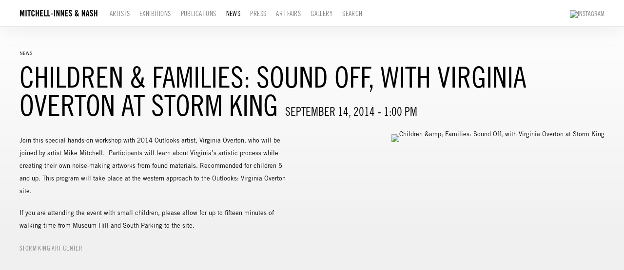

--- FILE ---
content_type: text/html; charset=UTF-8
request_url: https://miandn.com/index.php/news/children-families-sound-off-with-virginia-overton-at-storm-king
body_size: 9824
content:
    <!DOCTYPE html>
    <html lang="en">
    <head>
        <meta charset='utf-8'>
        <meta content='width=device-width, initial-scale=1.0, user-scalable=yes' name='viewport'>

        
        <link rel="stylesheet" href="https://cdnjs.cloudflare.com/ajax/libs/Swiper/4.4.6/css/swiper.min.css"
              integrity="sha256-5l8WteQfd84Jq51ydHtcndbGRvgCVE3D0+s97yV4oms=" crossorigin="anonymous" />

                    <link rel="stylesheet" href="/build/basicLeftBase.bb0ae74c.css">

        
        
        
        
                    


<title>Children &amp; Families: Sound Off, with Virginia Overton at Storm King - September 14, 2014 - 1:00 pm - News - Mitchell-Innes &amp; Nash</title>

    <link rel="shortcut icon" href="https://s3.amazonaws.com/files.collageplatform.com.prod/image_cache/favicon/application/63936142fcaaf75aef06bd82/58c5c3d884a6a7159c9df53b4ab4e68c.png">




        
        <link rel="stylesheet" type="text/css" href="/index.php/style.85eab3db15150e8697ee5ff207d38783.css"/>


        
        

        <script src="//ajax.googleapis.com/ajax/libs/jquery/1.11.2/jquery.min.js"></script>

        <script src="https://cdnjs.cloudflare.com/ajax/libs/Swiper/4.4.6/js/swiper.min.js"
                integrity="sha256-dl0WVCl8jXMBZfvnMeygnB0+bvqp5wBqqlZ8Wi95lLo=" crossorigin="anonymous"></script>

        <script src="https://cdnjs.cloudflare.com/ajax/libs/justifiedGallery/3.6.5/js/jquery.justifiedGallery.min.js"
                integrity="sha256-rhs3MvT999HOixvXXsaSNWtoiKOfAttIR2dM8QzeVWI=" crossorigin="anonymous"></script>

        <script>window.jQuery || document.write('<script src=\'/build/jquery.8548b367.js\'><\/script>');</script>

                    <script src="/build/runtime.d94b3b43.js"></script><script src="/build/jquery.8548b367.js"></script>
            <script src="/build/jquery.nicescroll.min.js.db5e58ee.js"></script>
            <script src="/build/jquery.lazyload.min.js.32226264.js"></script>
            <script src="/build/vendorJS.fffaa30c.js"></script>
        
        <script src="https://cdnjs.cloudflare.com/ajax/libs/jarallax/1.12.4/jarallax.min.js" integrity="sha512-XiIA4eXSY4R7seUKlpZAfPPNz4/2uzQ+ePFfimSk49Rtr/bBngfB6G/sE19ti/tf/pJ2trUbFigKXFZLedm4GQ==" crossorigin="anonymous" referrerpolicy="no-referrer"></script>

                    <script type="text/javascript">
                var langInUrl = false;
                var closeText = "Close";
                var zoomText = "Zoom";
            </script>
        
        <script type="text/javascript">
                        $(document).ready(function () {
                $('body>#supersized, body>#supersized-loader').remove();
            });
            var frontendParams = {
    currentScreen: null,
};


        </script>

                    <script src="/build/headerCompiledJS.3b1cf68a.js"></script>
        
        
        <script src="/build/frontendBase.4818ec01.js"></script>

        
                    <!-- Global site tag (gtag.js) - Google Analytics -->
<script async src="https://www.googletagmanager.com/gtag/js?id=UA-119044056-2"></script>
<script>
  window.dataLayer = window.dataLayer || [];
  function gtag(){dataLayer.push(arguments);}
  gtag('js', new Date());

  gtag('config', 'UA-119044056-2');
</script>
        
                    <script src="/build/smartquotes.c236f893.js"></script>
            <script type="application/javascript">
                $(document).bind("ready ajaxComplete",function() {
                    smartquotes();
                });
            </script>
        
                    <script type="text/javascript" src="/index.php/scripts.90b3c4eebd52219de6e44405d14f1242.js"></script>

                <script src="https://www.recaptcha.net/recaptcha/api.js?render=6LfIL6wZAAAAAPw-ECVAkdIFKn-8ZQe8-N_5kUe8"></script>
    </head>
    <body data-email-protected=""
          data-section-key="news"
          data-section-id="57f5103384184e06458b457c"
         class="
            ada-compliance                        s-news            detail-page            
        ">
                    <a href="#contentWrapper" id="skipToContent">Skip to content</a>
                <input type="hidden" value="" id="email-protected-header"/>
        <input type="hidden" value="" id="email-protected-description"/>
        <input type="hidden" value="First Name" id="email-protected-first-name-field-text"/>
        <input type="hidden" value="Last Name" id="email-protected-last-name-field-text"/>
        <input type="hidden" value="Email" id="email-protected-email-field-text"/>
        <input type="hidden" value="Subscribe" id="email-protected-subscribe-button-text"/>

                    <header class='main-header
                 fixed'>
                <div class='container'>
                    <a class='logo' href='/index.php/'><img itemprop="image" class="alt-standard" alt="Mitchell-Innes &amp; Nash" src="https://s3.amazonaws.com/files.collageplatform.com.prod/application/63936142fcaaf75aef06bd82/812f66d59eddafef3d7ff602ddc9f38c.png" width="160"/></a><nav class='main'><a href="/index.php/artists">Artists</a><a href="/index.php/exhibitions">Exhibitions</a><a href="/index.php/publications">Publications</a><a href="/index.php/news" class="active">News</a><a href="/index.php/press">Press</a><a href="/index.php/art-fairs">Art Fairs</a><a href="/index.php/gallery">Gallery</a><a href="/index.php/search">Search</a></nav><nav class='languages'></nav><div class="mobile-menu-wrapper"><nav class='mobile'><a class="menu" href="#">Menu</a><div class="navlinks"><a href="/index.php/artists">Artists</a><a href="/index.php/exhibitions">Exhibitions</a><a href="/index.php/publications">Publications</a><a href="/index.php/news" class="active">News</a><a href="/index.php/press">Press</a><a href="/index.php/art-fairs">Art Fairs</a><a href="/index.php/gallery">Gallery</a><a href="/index.php/search">Search</a></div></nav></div><div class="social"><a href="https://www.instagram.com/miandn/" target="_blank"><img itemprop="image" src="https://static-assets.artlogic.net/w_200,h_50,c_limit/exhibit-e/63936142fcaaf75aef06bd82/11539373ac8d55a14dcd127c791d10d5.png" alt="Instagram"/></a></div>
                </div>
            </header>
                <div id="contentWrapper" tabindex="-1" class="contentWrapper">
                    
    <div class='news-details img'>
       <div class='clearfix'>

    
    




                                                                    
<header class="section-header divider page-header
                    
                                                            "><div class="container"><div class='item-header'><div class="detail-title">
                News
            </div><h1>Children &amp; Families: Sound Off, with Virginia Overton at Storm King</h1><h2>September 14, 2014 - 1:00 pm</h2></div><span class='links'><a href='/index.php/' class="link-back back-link back">Back</a></span></div></header>
    
        <div class='container'>
                    <div class="image clearfix">
                <img alt="Children &amp;amp; Families: Sound Off, with Virginia Overton at Storm King"
                     src='https://static-assets.artlogic.net/w_800,h_800,c_limit/exhibit-e/63936142fcaaf75aef06bd82/bb637598faf6d0d6b745d526ec86587f.jpg'
                      />
                <div class='caption'></div>
            </div>
         
        <div class="paragraph-styling details">
            <p>
	Join this special hands-on workshop with 2014 Outlooks artist, Virginia Overton, who will be joined by artist Mike Mitchell.&nbsp; Participants will learn about Virginia&rsquo;s artistic process while creating their own noise-making artworks from found materials. Recommended for children 5 and up. This program will take place at the western approach to the Outlooks: Virginia Overton site.</p>
<p>
	If you are attending the event with small children, please allow for up to fifteen minutes of walking time from Museum Hill and South Parking to the site.</p>
            <div class="links">
                                                    <div class='file'>
                        <a href='http://www.stormking.org/children-and-families-32/' target="_blank">Storm King Art Center</a>
                    </div>
                            </div>     
        </div>  
    </div>
</div>
    </div>
                     
                        </div>
        
<footer class="divider show4col full-width-divider"><div class="container clearfix"><div class='divider'></div><div class='footer-cols'><div class="footer-col1"><p>526 W 26th Street, New York NY 10001<br />
Tel 212-744-7400&nbsp;<br />
For general inquires or more information please contact&nbsp;<a href="mailto:INFO@MIANDN.COM">&nbsp;INFO@MIANDN.COM</a><br /><br />
Open Monday through Friday 10 AM - 6&nbsp;PM<br />
&copy; 2025 Mitchell-Innes&nbsp;&amp; Nash, New York</p></div><div class="footer-col3"><p class="ee-editor-button" style="font-size:11px;"><a href="https://app.artlogic.net/miandn/signup" target="_blank">Join Mailing List</a></p></div><div class="footer-col4"><p>Mitchell-Innes &amp; Nash is committed to making its website accessible to all people, including individuals with disabilities. We are in the process of updating our website, miandn.com, so that it complies with best practices and standards as defined by Section 508 of the U.S. Rehabilitation Act and Level AA of the World Wide Web Consortium (W3C) Web Content Accessibility Guidelines 2.0. The purpose of these guidelines is to make web content more accessible for all people, including those with disabilities.</p><p>If you require additional assistance or have accessibility concerns, please contact us at (212) 744-7400 or&nbsp;info@miandn.com</p></div></div><span><a href="/index.php/site-index" class="footer-siteindex">Site Index</a></span></div></footer>
            </body>
    </html>
